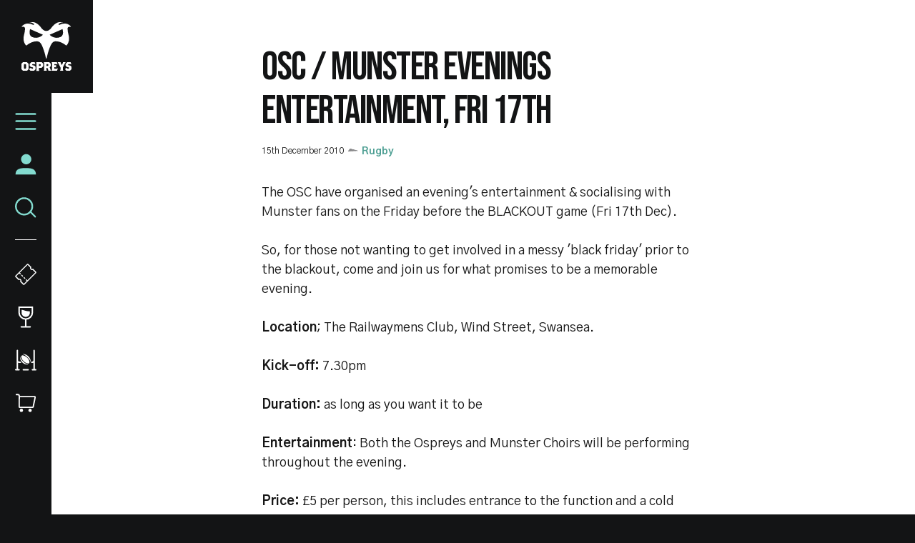

--- FILE ---
content_type: text/html; charset=UTF-8
request_url: https://www.ospreysrugby.com/news/osc-munster-evenings-entertainment-fri-17th
body_size: 17829
content:
<!DOCTYPE html>
<html lang="en" dir="ltr" prefix="og: https://ogp.me/ns#">
  <head>
    <meta charset="utf-8" />
<script type="text/javascript">window.ClubcastRegistry = window.ClubcastRegistry || [];</script>
<script type="text/javascript">(function(w,d,s,l,i){w[l]=w[l]||[];var f=d.getElementsByTagName(s)[0],e=d.createElement(s);e.async=true;
e.src='https://api.clubcast.co.uk/analytics/cda.js?id='+i;f.parentNode.insertBefore(e,f);w.cde=w.cde||[];})
(window,document,'script','cda','os');</script>
<link rel="canonical" href="https://www.ospreysrugby.com/news/osc-munster-evenings-entertainment-fri-17th" />
<meta property="og:url" content="https://www.ospreysrugby.com/news/osc-munster-evenings-entertainment-fri-17th" />
<meta property="og:title" content="OSC / Munster Evenings Entertainment, Fri 17th | Ospreys" />
<meta name="twitter:card" content="summary_large_image" />
<meta name="twitter:title" content="OSC / Munster Evenings Entertainment, Fri 17th | Ospreys" />
<meta name="facebook-domain-verification" content="ypr600fhoanimwk5jqgzjgu9jclgsw" />
<meta name="apple-itunes-app" content="app-id=1486366467" />
<meta name="msapplication-TileColor" content="#3babe1" />
<meta name="theme-color" content="#ffffff" />
<meta name="Generator" content="Drupal 10 (https://www.drupal.org)" />
<meta name="MobileOptimized" content="width" />
<meta name="HandheldFriendly" content="true" />
<meta name="viewport" content="width=device-width, initial-scale=1.0" />
<script type="application/ld+json">{
    "@context": "https://schema.org",
    "@graph": [
        {
            "@type": "NewsArticle",
            "headline": "OSC / Munster Evenings Entertainment, Fri 17th",
            "name": "OSC / Munster Evenings Entertainment, Fri 17th",
            "about": "Rugby",
            "datePublished": "2010-12-15",
            "dateModified": "2019-10-25",
            "isAccessibleForFree": "True"
        },
        {
            "@type": "SportsTeam",
            "additionalType": "SportsOrganization",
            "@id": "https://www.ospreysrugby.com/",
            "name": "Ospreys",
            "url": "https://www.ospreysrugby.com/",
            "description": "The Club website for the team Ospreys"
        },
        {
            "@type": "WebPage",
            "@id": "https://www.ospreysrugby.com/news/osc-munster-evenings-entertainment-fri-17th",
            "breadcrumb": {
                "@type": "BreadcrumbList",
                "itemListElement": [
                    {
                        "@type": "ListItem",
                        "position": 1,
                        "name": "Home",
                        "item": "https://www.ospreysrugby.com/"
                    },
                    {
                        "@type": "ListItem",
                        "position": 2,
                        "name": "Latest News",
                        "item": "https://www.ospreysrugby.com/news"
                    }
                ]
            }
        },
        {
            "@type": "WebSite",
            "@id": "https://www.ospreysrugby.com/",
            "name": "Ospreys",
            "url": "https://www.ospreysrugby.com/"
        }
    ]
}</script>
<link rel="manifest" href="/site.webmanifest" />
<link rel="apple-touch-icon" sizes="180x180" href="https://cdn.ospreysrugby.com/sites/default/files/favicons/apple-touch-icon.png" />
<link rel="icon" type="image/png" sizes="32x32" href="https://cdn.ospreysrugby.com/sites/default/files/favicons/favicon-32x32.png" />
<link rel="icon" type="image/png" sizes="16x16" href="https://cdn.ospreysrugby.com/sites/default/files/favicons/favicon-16x16.png" />
<link rel="manifest" href="https://cdn.ospreysrugby.com/sites/default/files/favicons/site.webmanifest" />
<link rel="mask-icon" href="https://cdn.ospreysrugby.com/sites/default/files/favicons/safari-pinned-tab.svg" color="#3babe1" />
<link rel="alternate" hreflang="en" href="https://www.ospreysrugby.com/news/osc-munster-evenings-entertainment-fri-17th" />
<script>(function(w,d,s,l,i){w[l]=w[l]||[];w[l].push({'gtm.start':new Date().getTime(),event:'gtm.js'});var f=d.getElementsByTagName(s)[0];var j=d.createElement(s);var dl=l!='dataLayer'?'&l='+l:'';j.src='https://www.googletagmanager.com/gtm.js?id='+i+dl+'';j.async=true;f.parentNode.insertBefore(j,f);})(window,document,'script','dataLayer','GTM-N6L4WWZ');</script>

    <title>OSC / Munster Evenings Entertainment, Fri 17th | Ospreys</title>
    <link rel="stylesheet" media="all" href="/sites/default/files/css/css_tjgMpLWsZFRwZdI1bIlbxshWsndyn1xQGk0-cvvi2kg.css?delta=0&amp;language=en&amp;theme=ospreys&amp;include=eJxljl0OgyAQhC9kpDciK0yVdgXCLEm9fdXGtEmf5u97GCFhPuUHgpXmAjmuaW5iiH6BRDRP2xT0tyGokJubhLj8ClJm8Mq5xGPrUxCaDyUbsp2tl2YpKPy9q_4jhpdJg_wu5ZngPnJw3LmhSpP9Xl3oYutVdPw2Y8-1T5q4IA7caFjPs286J1oO" />
<link rel="stylesheet" media="all" href="/sites/default/files/css/css_TB9W8qJCaDVtNyt-e97LxYjrCcnZ7-dZkbiQcxq-J5c.css?delta=1&amp;language=en&amp;theme=ospreys&amp;include=eJxljl0OgyAQhC9kpDciK0yVdgXCLEm9fdXGtEmf5u97GCFhPuUHgpXmAjmuaW5iiH6BRDRP2xT0tyGokJubhLj8ClJm8Mq5xGPrUxCaDyUbsp2tl2YpKPy9q_4jhpdJg_wu5ZngPnJw3LmhSpP9Xl3oYutVdPw2Y8-1T5q4IA7caFjPs286J1oO" />
<link rel="stylesheet" media="all" href="/themes/custom/clubcast/css/node_article_full.31d6cfe0d16ae931b73c.css?t942rn" />
<link rel="stylesheet" media="all" href="https://fonts.googleapis.com/css?family=Gothic+A1:400,500,600,700,900&amp;display=swap" />
<link rel="stylesheet" media="all" href="/themes/custom/ospreys/css/style.792049576c0dfc99e3b3.css?t942rn" />
<link rel="stylesheet" media="all" href="/themes/custom/ospreys/css/textarea.055d8bdca974f1d091e1.css?t942rn" />
<link rel="stylesheet" media="all" href="/themes/custom/ospreys/css/cookie_consent.12ad92f96347cd4ee96d.css?t942rn" />
<link rel="stylesheet" media="all" href="/sites/default/files/css/css_vtbuTyRC7ZrjAGlEW8cXc24d8tbQPLw90i05oYHGFQA.css?delta=7&amp;language=en&amp;theme=ospreys&amp;include=eJxljl0OgyAQhC9kpDciK0yVdgXCLEm9fdXGtEmf5u97GCFhPuUHgpXmAjmuaW5iiH6BRDRP2xT0tyGokJubhLj8ClJm8Mq5xGPrUxCaDyUbsp2tl2YpKPy9q_4jhpdJg_wu5ZngPnJw3LmhSpP9Xl3oYutVdPw2Y8-1T5q4IA7caFjPs286J1oO" />

    <script src="/sites/default/files/asset_injector/js/migrated_header_scripts_0-84aba28e5c559fdb1ad110272447e01f.js?t942rn"></script>

  </head>
  <body class="path-node page-node-type-article">
        <a href="#main-content" class="visually-hidden focusable skip-link">
      Skip to main content
    </a>
    <noscript><iframe src="https://www.googletagmanager.com/ns.html?id=GTM-N6L4WWZ" height="0" width="0" style="display:none;visibility:hidden"></iframe></noscript>
      <div class="dialog-off-canvas-main-canvas" data-off-canvas-main-canvas>
    <div class="layout-container">

  <header role="banner">
    
  </header>

    <div class="region region-primary-menu">
    <nav role="navigation" aria-labelledby="block-meganavigation-menu" id="block-meganavigation" class="o-main-navigation block block-menu navigation menu--mega-navigation">
            
  <h2 class="visually-hidden" id="block-meganavigation-menu">Mega Navigation</h2>
  

  <a href="https://www.ospreysrugby.com/" class="o-main-navigation__logo">
    <svg viewbox="0 0 200 200" xmlns="http://www.w3.org/2000/svg">
        <defs>
            <style>
              .ospreys-cls-2{fill-rule:evenodd;}
            </style>
        </defs>
        <title>Ospreys crest</title>
        <path class="ospreys-cls-1" d="M39.12,10.61c1.52.52,2.7,1.07,3.79,1.56a17.35,17.35,0,0,0,3.25,1.19c4.66,1.09,5.41-1.46,3.14-3.73-2.9-2.9-8.72-5.89-16.57-6.25a.12.12,0,1,1,0-.24c4-.61,7.33-.77,14.36-.25,12.34.92,24.87,12.73,30.46,20.72S90.19,38.27,99.34,38.27s16.21-6.68,21.8-14.66,18.12-19.8,30.47-20.72c7-.52,10.3-.36,14.35.25a.12.12,0,1,1,0,.24c-7.85.36-13.67,3.35-16.57,6.25-2.27,2.27-1.52,4.82,3.14,3.73a17.35,17.35,0,0,0,3.25-1.19c1.09-.49,2.27-1,3.79-1.56,3-1,7.45-1.94,15.23-1.94,11.41,0,20.71,8.4,23.46,12.79.07.1,0,.19-.11.18-1-.11-2.35-.26-3.75-.31a17.89,17.89,0,0,0-4.62.36c-3,.7-5.4,2.57-5.4,7a79.15,79.15,0,0,0,3,21.45c.75,3,1.5,5.8,2.06,8.87a55.63,55.63,0,0,1,.94,10.2,38.51,38.51,0,0,1-3.11,15.4,45.45,45.45,0,0,1-2.69,5.25c-.89,1.51-1.72,2.78-2.38,3.84-1.77,2.87-3.62,2.88-5.84.93-7.83-6.83-25-16.43-41.92-15-12.51,1.05-18.34,15.58-26.26,38.82a208,208,0,0,0-5.82,21.62c-.66,2.94-1.2,5.3-1.66,6.93s-.86,2-1.36,2-.9-.47-1.35-2-1-4-1.66-6.93a208,208,0,0,0-5.82-21.62C82.58,95.21,76.75,80.68,64.24,79.63c-16.87-1.41-34.09,8.19-41.92,15-2.22,1.95-4.06,1.94-5.84-.93-.65-1.06-1.49-2.33-2.38-3.84a45.45,45.45,0,0,1-2.69-5.25,38.7,38.7,0,0,1-3.1-15.4A55.68,55.68,0,0,1,9.24,59c.57-3.07,1.32-5.92,2.07-8.87a79.59,79.59,0,0,0,3-21.45c0-4.45-2.43-6.32-5.4-7a17.84,17.84,0,0,0-4.61-.36c-1.41.05-2.72.2-3.76.31-.12,0-.18-.08-.11-.18C3.18,17.07,12.48,8.67,23.89,8.67c7.78,0,12.19.9,15.23,1.94m125,20L112.63,53.23c6.56,6.56,23,17.53,43.17,9.19,12.81-5.3,11.21-21.11,8.35-31.85m-129.63,0c-2.86,10.74-4.46,26.55,8.34,31.85C63,70.76,79.48,59.79,86,53.23Z"></path>
        <path class="ospreys-cls-2" d="M18.37,186.26l-1,2-2,1H12.91l-2-1-1-2V173.38l1-2,2-1h2.48l2,1,1,2ZM28.3,191V169.17l-6.45-6.46H6.46L0,169.17V191l6.46,6.46H21.85Z"></path>
        <polygon class="ospreys-cls-2" points="56.34 190.96 56.34 181.3 51.62 176.6 43.93 174.87 42.93 173.88 42.93 172.89 43.68 171.4 45.17 170.66 51.72 170.66 55.99 172.14 52.86 162.71 39.46 162.71 33 169.17 33 177.34 37.47 181.8 45.17 183.53 46.41 184.77 46.41 187 45.66 188.49 44.17 189.23 40.7 189.23 39.21 187.74 39.21 185.02 31.27 188.98 31.27 190.96 32.76 193.94 36.23 197.42 49.88 197.42 56.34 190.96"></polygon>
        <path class="ospreys-cls-2" d="M77.44,174.85l-1,2-2,1H70.24l-.5-.5v-6.16l.5-.49h4.22l2,1,1,2Zm9.68,4v-9.63l-6.46-6.46H59.07l1.24,4v26.76l-1.24,4H71.23L69.74,193v-6.7l.5-.5h9.93Z"></path>
        <path class="ospreys-cls-2" d="M107.7,174.85l-1,2-2,1H100.5l-.49-.49v-6.17l.49-.49h4.22l2,1,1,2Zm11.42,22.52-2.73-4.7-3.47-9.4,4.47-4.47v-9.63l-6.46-6.46H89.33l1.24,4v26.72l-1.24,4h11.92l-1.24-4v-7.16l.49-.5h2.73l1,.5L108,197.37Z"></path>
        <polygon class="ospreys-cls-2" points="145.57 187.21 140.36 188.93 132.02 188.93 131.27 188.19 131.27 183.51 131.77 183.02 135 183.02 138.72 184.25 138.72 173.85 135 175.08 131.77 175.08 131.27 174.59 131.27 171.15 131.67 170.66 140.21 170.66 144.58 172.13 141.45 162.71 120.6 162.71 121.84 166.69 121.84 193.4 120.6 197.37 142.2 197.37 145.57 187.21"></polygon>
        <polygon class="ospreys-cls-2" points="176.93 162.71 166.01 162.71 165.51 166.19 161.79 173.62 161.29 175.11 160.8 173.62 157.07 166.19 156.57 162.71 144.41 162.71 147.14 166.68 156.08 184.53 156.08 192.21 154.34 197.42 167.25 197.42 165.51 192.21 165.51 184.03 174.2 166.68 176.93 162.71"></polygon>
        <polygon class="ospreys-cls-2" points="200 190.96 200 181.3 195.28 176.6 187.59 174.87 186.59 173.88 186.59 172.89 187.34 171.4 188.83 170.66 195.38 170.66 199.65 172.14 196.52 162.71 183.12 162.71 176.66 169.17 176.66 177.34 181.13 181.8 188.83 183.53 190.07 184.77 190.07 187 189.32 188.49 187.83 189.23 184.36 189.23 182.87 187.74 182.87 185.02 174.93 188.98 174.93 190.96 176.41 193.94 179.89 197.42 193.54 197.42 200 190.96"></polygon>
    </svg>
  </a>
  <div class="o-main-navigation__header-links">
    <a href="https://ethicalticketing.org/ospreys-rugby/events" class="o-main-navigation__header-link-item">
      <svg viewBox="0 0 40 40" version="1.1" xmlns="http://www.w3.org/2000/svg" xmlns:xlink="http://www.w3.org/1999/xlink">
          <title>Tickets</title>
          <g stroke="none" stroke-width="1" fill="none" fill-rule="evenodd">
              <g transform="translate(-16.000000, -316.000000)" stroke="#FEFFFF">
                  <g transform="translate(16.000000, 316.000000)">
                      <g transform="translate(20.000082, 19.999493) rotate(-315.000000) translate(-20.000082, -19.999493) translate(8.000082, 2.999493)">
                          <path d="M14.8292943,1 C14.4174579,2.16519237 13.3062188,3 12,3 C10.6937812,3 9.58254212,2.16519237 9.17070571,1 L2,1 C1.44771525,1 1,1.44771525 1,2 L1,32 C1,32.5522847 1.44771525,33 2,33 L9.17070571,33 C9.58254212,31.8348076 10.6937812,31 12,31 C13.3062188,31 14.4174579,31.8348076 14.8292943,33 L22,33 C22.5522847,33 23,32.5522847 23,32 L23,2 C23,1.44771525 22.5522847,1 22,1 L14.8292943,1 Z" stroke-width="2"></path>
                          <g transform="translate(1.499918, 23.000507)" stroke-linecap="round" stroke-width="2">
                              <path d="M0.5,0.5 L2.5,0.5"></path>
                              <path d="M6.5,0.5 L8.5,0.5"></path>
                              <path d="M12.5,0.5 L14.5,0.5"></path>
                              <path d="M18.5,0.5 L20.5,0.5"></path>
                          </g>
                      </g>
                  </g>
              </g>
          </g>
      </svg>
      <span class="o-main-navigation__label">Tickets</span>
    </a>
    <a href="https://www.ospreysrugby.com/commercial/hospitality-packages" class="o-main-navigation__header-link-item">
      <svg viewBox="0 0 20 29" version="1.1" xmlns="http://www.w3.org/2000/svg" xmlns:xlink="http://www.w3.org/1999/xlink">
          <title>Hospitality</title>
          <g stroke="none" stroke-width="1" fill="none" fill-rule="evenodd">
              <g transform="translate(-26.000000, -395.000000)">
                  <g transform="translate(16.000000, 388.000000)">
                      <path d="M11,8 L29,8 L29,15 C29,19.9705627 24.9705627,24 20,24 C15.0294373,24 11,19.9705627 11,15 L11,8 L11,8 Z" stroke="#FEFFFF" stroke-width="2"></path>
                      <path d="M25.6231221,13.4189105 L25.625,15.375 C25.625,18.4816017 23.1066017,21 20,21 C16.8933983,21 14.375,18.4816017 14.375,15.375 L14.3759219,11.399556 C18.6365986,12.0579246 20.6346626,13.7620222 25.6231221,13.4189105 Z" fill="#FEFFFF" fill-rule="evenodd"></path>
                      <path d="M20,24 L20,34.2527476" stroke="#FEFFFF" stroke-width="2"></path>
                      <path d="M26,34.5 L14,34.5" stroke="#FEFFFF" stroke-width="2" stroke-linecap="round"></path>
                  </g>
              </g>
          </g>
      </svg>
      <span class="o-main-navigation__label">Hospitality</span>
    </a>
    <a href="/community/rugby-camps" data-drupal-link-system-path="node/139" class="o-main-navigation__header-link-item">
      <svg id="Layer_1" data-name="Layer 1" xmlns="http://www.w3.org/2000/svg" viewBox="0 0 30 30"><defs><style>.cls-1{fill:#fff;}</style></defs><title>Rugby Camps</title><path class="cls-1" d="M18.38,27.5H11.62a1,1,0,1,0,0,2h6.76a1,1,0,0,0,0-2Z"/><path class="cls-1" d="M5.67,27.5H4.33V18.65a3.31,3.31,0,0,0,1.34.28H8.8a11.33,11.33,0,0,1-1.35-2H5.67a1.34,1.34,0,0,1-1.34-1.34V1.5a1,1,0,0,0-2,0v26H1a1,1,0,0,0,0,2H5.67a1,1,0,1,0,0-2Z"/><path class="cls-1" d="M29,27.5H27.67V1.5a1,1,0,0,0-2,0V15.59a1.34,1.34,0,0,1-1.34,1.34H23.12a7,7,0,0,1-.55,2h1.76a3.31,3.31,0,0,0,1.34-.28V27.5H24.33a1,1,0,0,0,0,2H29a1,1,0,0,0,0-2Z"/><path class="cls-1" d="M15.6,20.29A20.74,20.74,0,0,1,11.45,17a20.24,20.24,0,0,1-3.31-4.09,8.44,8.44,0,0,1-1-2.55c0-.12,0-.25,0-.38-.49,2.42.53,5.76,3.1,8.29s6.08,3.62,8.56,3c-.21,0-.41,0-.61-.06a8.48,8.48,0,0,1-2.57-1"/><path class="cls-1" d="M13.41,7.79a20.72,20.72,0,0,1,4.14,3.27,19.92,19.92,0,0,1,3.3,4.1,8.39,8.39,0,0,1,1,2.54c0,.14,0,.29.05.43.48-2.41-.51-5.78-3.07-8.3s-6-3.67-8.5-3.09a4.78,4.78,0,0,1,.53.06,8.23,8.23,0,0,1,2.57,1"/><path class="cls-1" d="M19.82,19.3a2.33,2.33,0,0,1-1.8.4,7.25,7.25,0,0,1-2.18-.57A12.29,12.29,0,0,1,12,16.53a13,13,0,0,1-1.51-1.8,11.8,11.8,0,0,1-1.11-2,7.07,7.07,0,0,1-.57-2.15A2.15,2.15,0,0,1,9.19,8.8,2.3,2.3,0,0,1,11,8.38,6.91,6.91,0,0,1,13.16,9,12.51,12.51,0,0,1,17,11.56a13,13,0,0,1,1.51,1.8,11.88,11.88,0,0,1,1.11,2,7.37,7.37,0,0,1,.57,2.15,2.17,2.17,0,0,1-.41,1.75"/></svg>
      <span class="o-main-navigation__label">Rugby Camps</span>
    </a>
    <a href="https://shop.ospreysrugby.com/" class="o-main-navigation__header-link-item">
      <svg viewBox="0 0 32 27" version="1.1" xmlns="http://www.w3.org/2000/svg" xmlns:xlink="http://www.w3.org/1999/xlink">
          <title>Suplimentary Icon 3</title>
          <g stroke="none" stroke-width="1" fill="none" fill-rule="evenodd">
              <g transform="translate(-19.000000, -468.000000)">
                  <g transform="translate(16.000000, 460.000000)">
                      <path d="M10.2727273,12 L32.0454293,12 C32.597714,12 33.0454293,12.4477153 33.0454293,13 C33.0454293,13.0678578 33.0385223,13.1355394 33.0248151,13.2019983 L30.1373151,27.2019983 C30.0414819,27.6666442 29.632355,28 29.1579293,28 L10.2727273,28 C9.72044252,28 9.27272727,27.5522847 9.27272727,27 L9.27272727,13 C9.27272727,12.4477153 9.72044252,12 10.2727273,12 Z" stroke="#FFFFFF" stroke-width="2"></path>
                      <path d="M9.27272727,15 L9.27272727,11 C9.27272727,9.8954305 8.37729677,9 7.27272727,9 L4.90909091,9 L4.90909091,9" stroke="#FFFFFF" stroke-width="2" stroke-linecap="round"></path>
                      <circle fill="#FFFFFF" fill-rule="evenodd" cx="12.5" cy="32.5" r="2.5"></circle>
                      <circle fill="#FFFFFF" fill-rule="evenodd" cx="25.5" cy="32.5" r="2.5"></circle>
                  </g>
              </g>
          </g>
      </svg>
      <span class="o-main-navigation__label">Shop</span>
    </a>
  </div>
  <a href="/user" class="o-main-navigation__account">
    <svg xmlns="http://www.w3.org/2000/svg" xmlns:xlink="http://www.w3.org/1999/xlink" viewBox="0 0 28 28" version="1.1">
      <title>Assets/Icons</title>
      <g id="WEB_Sign-In-and-Account" stroke="none" stroke-width="1" fill="none" fill-rule="evenodd">
        <g id="Reset-Password--1440px" transform="translate(-22.000000, -216.000000)" fill="#83DBCF">
          <g id="Assets/Icons" transform="translate(19.000000, 213.000000)">
            <path d="M17.3024548,21.8576459 C24.5418714,21.8821576 30.3571429,22.8283996 30.3571429,30.3571429 L30.3571429,30.3571429 L3.64285714,30.3571429 C3.64285714,22.6558338 9.61957143,21.8571429 17,21.8571429 Z M17.6071429,3.64285714 C21.2949286,3.64285714 24.2857143,6.63242857 24.2857143,10.3214286 C24.2857143,14.0104286 21.2949286,17 17.6071429,17 C13.9181429,17 10.9285714,14.0104286 10.9285714,10.3214286 C10.9285714,6.63242857 13.9181429,3.64285714 17.6071429,3.64285714 Z" id="Combined-Shape"/>
          </g>
        </g>
      </g>
    </svg>
    <span class="o-main-navigation__label">Account</span>
  </a>
  <button class="o-main-navigation__search">
    <svg viewBox="0 0 26 25" xmlns="http://www.w3.org/2000/svg" xmlns:xlink="http://www.w3.org/1999/xlink">
        <title>Search</title>
        <g stroke="none" stroke-width="1" fill="none" fill-rule="evenodd">
            <g transform="translate(-24.000000, -236.000000)" stroke="#83dbcf" stroke-width="2">
                <g transform="translate(16.000000, 228.000000)">
                    <circle cx="19" cy="19.5" r="10"></circle>
                    <path d="M26.5,26.0646764 L32.4353236,32" stroke-linecap="round"></path>
                </g>
            </g>
        </g>
    </svg>
    <span class="o-main-navigation__label">Search</span>
  </button>
  <button class="o-main-navigation__burger">
    <svg class="o-main-navigation__burger--closed" viewBox="0 0 36 28"xmlns="http://www.w3.org/2000/svg" xmlns:xlink="http://www.w3.org/1999/xlink">
        <title>Menu Closed</title>
        <g stroke="none" stroke-width="1" fill="none" fill-rule="evenodd" stroke-linecap="round">
            <g transform="translate(-18.000000, -162.000000)" stroke="#83dbcf" stroke-width="3">
                <g transform="translate(16.000000, 156.000000)">
                    <path d="M4,7.5 L36,7.5"></path>
                    <path d="M4,19.5 L36,19.5"></path>
                    <path d="M4,32.5 L36,32.5"></path>
                </g>
            </g>
        </g>
    </svg>
    <span class="o-main-navigation__label">Menu</span>
  </button>
        
              <ul class="menu">
                    <li class="menu-item menu-item--expanded">
        <a href="/news" data-drupal-link-system-path="news">News</a>
                                <ul class="menu">
                    <li class="menu-item">
        <a href="/news?category=85" data-drupal-link-query="{&quot;category&quot;:&quot;85&quot;}" data-drupal-link-system-path="news">Rugby</a>
              </li>
                <li class="menu-item">
        <a href="/news?category=86" data-drupal-link-query="{&quot;category&quot;:&quot;86&quot;}" data-drupal-link-system-path="news">Community</a>
              </li>
                <li class="menu-item">
        <a href="/news?category=78" data-drupal-link-query="{&quot;category&quot;:&quot;78&quot;}" data-drupal-link-system-path="news">Commercial</a>
              </li>
                <li class="menu-item">
        <a href="/news?category=346" data-drupal-link-query="{&quot;category&quot;:&quot;346&quot;}" data-drupal-link-system-path="news">International</a>
              </li>
                <li class="menu-item">
        <a href="/video-listing" data-drupal-link-system-path="video-listing">Ospreys TV</a>
              </li>
        </ul>
  
              </li>
                <li class="menu-item menu-item--expanded">
        <a href="https://www.ospreysrugby.com/ticketing-hospitality">Tickets &amp; Hospitality</a>
                                <ul class="menu">
                    <li class="menu-item">
        <a href="https://www.ospreysrugby.com/tickets">Match Tickets</a>
              </li>
                <li class="menu-item">
        <a href="/ticketing-hospitality/hospitality-packages" data-drupal-link-system-path="node/16688">Hospitality</a>
              </li>
                <li class="menu-item">
        <a href="https://www.ospreysrugby.com/accessbility-brewery-field">Accessibility</a>
              </li>
        </ul>
  
              </li>
                <li class="menu-item menu-item--expanded">
        <a href="/matchday" data-drupal-link-system-path="node/16692">Matchday</a>
                                <ul class="menu">
                    <li class="menu-item">
        <a href="https://www.ospreysrugby.com/getting-swanseacom-stadium">Getting to the Electric Brewery Field</a>
              </li>
                <li class="menu-item">
        <a href="https://www.ospreysrugby.com/matchday/first-time-fan-guide">First time fan guide</a>
              </li>
                <li class="menu-item">
        <a href="https://www.ospreysrugby.com/brewery-field-map">Brewery Field Map</a>
              </li>
                <li class="menu-item">
        <a href="https://www.ospreysrugby.com/matchday/official-ospreys-matchday-programme">Official Matchday Programme</a>
              </li>
                <li class="menu-item">
        <a href="https://www.ospreysrugby.com/matchday/matchday-media-guide">Matchday Media Guide</a>
              </li>
        </ul>
  
              </li>
                <li class="menu-item menu-item--expanded">
        <a href="/fixture/list/24" data-drupal-link-system-path="fixture/list/24">Rugby</a>
                                <ul class="menu">
                    <li class="menu-item">
        <a href="/fixture/list/24" data-drupal-link-system-path="fixture/list/24">Fixtures and Results</a>
              </li>
                <li class="menu-item">
        <a href="/table/24" data-drupal-link-system-path="table/24">League Table</a>
              </li>
                <li class="menu-item">
        <a href="/players/24" data-drupal-link-system-path="players/24">Squad</a>
              </li>
                <li class="menu-item">
        <a href="https://www.ospreysrugby.com/staff/rugby" target="_self" title="Rugby Staff">Rugby Staff</a>
              </li>
        </ul>
  
              </li>
                <li class="menu-item">
        <a href="https://www.ospreysrugby.com/st-helens-sports-ground" title="Keep your eye on this page for any stadium updates. ">St Helen&#039;s Sports Ground </a>
              </li>
                <li class="menu-item menu-item--expanded">
        <a href="https://www.ospreysrugby.com/commercial/commercial">Commercial</a>
                                <ul class="menu">
                    <li class="menu-item">
        <a href="https://www.ospreysrugby.com/commercial/brand-association-packages">Sponsorship Packages</a>
              </li>
                <li class="menu-item">
        <a href="https://www.ospreysrugby.com/form/commercial-contact-">Contact Commercial Team</a>
              </li>
                <li class="menu-item">
        <a href="https://www.ospreysrugby.com/commercial/welcome-ospreys-business-club" title="Ospreys Business Club">Ospreys Business Club</a>
              </li>
                <li class="menu-item">
        <a href="https://www.ospreysrugby.com/commercial/our-commercial-partners">Our Commercial Partners</a>
              </li>
        </ul>
  
              </li>
                <li class="menu-item">
        <a href="https://shop.ospreysrugby.com/">Shop</a>
              </li>
                <li class="menu-item menu-item--expanded">
        <a href="/ospreys-community" data-drupal-link-system-path="node/189">Ospreys in the Community</a>
                                <ul class="menu">
                    <li class="menu-item">
        <a href="https://www.ospreysrugby.com/community/employability-education">Employability &amp; Education</a>
              </li>
                <li class="menu-item">
        <a href="https://www.ospreysrugby.com/community/health-wellbeing">Health &amp; Wellbeing</a>
              </li>
                <li class="menu-item">
        <a href="https://www.ospreysrugby.com/community/sport-physical-activity">Sport &amp; Physical Activity </a>
              </li>
                <li class="menu-item">
        <a href="https://www.ospreysrugby.com/community/events-and-fundraising">Events &amp; Fundraising</a>
              </li>
                <li class="menu-item">
        <a href="https://www.ospreysrugby.com/community/oitc-lottery">OitC Lottery</a>
              </li>
                <li class="menu-item">
        <a href="https://www.ospreysrugby.com/community/rugby-camps">Defender Rugby Camps</a>
              </li>
                <li class="menu-item">
        <a href="https://www.ospreysrugby.com/community/oitc-commercial-partners-2425">OITC Partners </a>
              </li>
                <li class="menu-item">
        <a href="https://www.ospreysrugby.com/community/ospreys-raffle-donations">Ospreys Raffle Donations</a>
              </li>
                <li class="menu-item">
        <a href="https://www.ospreysrugby.com/community/about-us">About Us</a>
              </li>
        </ul>
  
              </li>
                <li class="menu-item menu-item--expanded">
        <a href="/about-ospreys" data-drupal-link-system-path="node/184">About Ospreys</a>
                                <ul class="menu">
                    <li class="menu-item">
        <a href="https://www.ospreysrugby.com/club/about-ospreys/our-story">Our Story</a>
              </li>
                <li class="menu-item">
        <a href="/club/ospreys-supporters-club" data-drupal-link-system-path="node/197">Ospreys Supporters Club</a>
              </li>
                <li class="menu-item">
        <a href="https://www.ospreysrugby.com/form/contact">Contact Us</a>
              </li>
        </ul>
  
              </li>
        </ul>
  


    <div class="o-main-navigation__scroller">
    scroll for more
  </div>
</nav>
<div class="views-exposed-form m-form-exposed o-search block block-views block-views-exposed-filter-blockcc-search-page-1" data-drupal-selector="views-exposed-form-cc-search-page-1" id="block-exposedformcc-searchpage-1">
      <form action="/search" method="get" id="views-exposed-form-cc-search-page-1" accept-charset="UTF-8">
  <div class="form--inline clearfix">
  <div class="js-form-item form-item js-form-type-textfield form-type-textfield js-form-item-results-for form-item-results-for">
      <label for="edit-results-for">Search</label>
        <input data-drupal-selector="edit-results-for" type="text" id="edit-results-for" name="results_for" value="" size="30" maxlength="128" class="form-text" />

        </div>
<div data-drupal-selector="edit-actions" class="form-actions js-form-wrapper form-wrapper" id="edit-actions"><input data-drupal-selector="edit-submit-cc-search" type="submit" id="edit-submit-cc-search" value="Apply" class="button js-form-submit form-submit" />
</div>

</div>

</form>

  </div>

  </div>

  

  
  

    <div class="region region-highlighted">
    <div data-drupal-messages-fallback class="hidden"></div>

  </div>


  

  <main role="main">
    <a id="main-content" tabindex="-1"></a>
    <div class="layout-content">
        <div class="region region-content">
    <div id="block-ospreys-content" class="block block-system block-system-main-block">
  
    
      
<article data-history-node-id="12264" class="node node--type-article node--promoted node--view-mode-full">
  <div class="o-hero__wrapper">
    
  </div>
  <div class="o-article">
    <h1 class="o-article__header">OSC / Munster Evenings Entertainment, Fri 17th</h1>
    <div class="o-article__info">
      <div class="o-article-header__date">
        <span class="js--reltime" data-timestamp="1292431500">15th December 2010</span>
      </div>
              <div class="o-article__info-category">
          Rugby
        </div>
          </div>
    <div class="o-article__content">
        <div class="m-textarea paragraph paragraph--type--textarea paragraph--view-mode--default">
          
  <div class="clearfix text-formatted field field--name-field-main-text field--type-text-long field--label-hidden field__items">
        <div class="field__item"><h2> </h2>The OSC have organised an evening's entertainment &amp; socialising with Munster fans on the Friday before the BLACKOUT game (Fri 17th Dec).<br><br>	So, for those not wanting to get involved in a messy 'black friday' prior to the blackout, come and join us for what promises to be a memorable evening.<br>
	<br>
	<strong>Location</strong>; The Railwaymens Club, Wind Street, Swansea.<br>
	<br>
	<strong>Kick-off:</strong> 7.30pm<br>
	<br>
	<strong>Duration:</strong> as long as you want it to be<br>
	<strong><br>
	Entertainment</strong>: Both the Ospreys and Munster Choirs will be performing throughout the evening.<br>
	<br>
	<strong>Price:</strong> £5 per person, this includes entrance to the function and a cold buffet.<br>
	<br>
	Admission is strictly by ticket only, and numbers are limited due to the normal reasons.<br>
	<br>
	Those who wish to please e-mail <a href="mailto:steve@ospreyssupportersclub.com">steve@ospreyssupportersclub.com</a>, stating full names of those who wish to attend. You will receive a reply which will contain a 'registration' number (one number for each attendeee), please bring this with you to allow entry to the function.<br>
	<br>
	I am told the beer is very good and reasonably priced, so rather than queue for an hour in Yates' and pay £4 for a warm beer, get in with us to enjoy an evening of song and beer and, well, more songs and beer I guess !<br>
	<br>
	&nbsp;</div>
  </div>
      </div>

    </div>
  </div>
          <div class="o-related-news field field--name-field-show-related-news field--type-boolean field--label-hidden field__items">
  
                <div class="field__item">
        
            </div>
          </div>

  </article>

  </div>

  </div>

    </div>
    
    
  </main>

  <footer role="contentinfo" class="m-footer">
    <div class="m-footer__inner">
            <div class="m-footer__row">
        <div class="m-footer-ctas m-footer-ctas__competition">
          <div class="m-footer-ctas__inner">
            <div class="m-footer-ctas__sponsors">
              <div class="m-footer-ctas__sponsors-row">
                <a class="m-footer-ctas__sponsor-item" href="https://www.unitedrugby.com/">
                  <img src="/themes/custom/ospreys/files/images/united-rugby-championship-new.png" title="United Rugby Championship" />
                </a>
                <a class="m-footer-ctas__sponsor-item" href="https://www.epcrugby.com/european-professional-club-rugby">
                  <img src="/themes/custom/ospreys/files/images/european-challenge-cup-updated.png" title="European Challenge Cup" />
                </a>
              </div>
            </div>
          </div>
        </div>
      </div>
                    <div class="m-footer__row">
          
        </div>
                    <div class="m-footer__row">
            <div class="region region-footer-second">
    <div class="cc-sponsors-logo block block-clubcast-core block-cc-sponsors-logo-block" id="block-ospreys-sponsorslogoblockbasedonselectedlevels">
  
    
        <div class="m-footer-sponsors">
    <div class="m-footer-sponsors__inner">
              <div class="m-footer-sponsors__row m-footer-sponsors__row--primary">
          <ul class="m-footer-sponsors__list">
                          <li class="m-footer-sponsors__item">
                <div class="cc_sponsor_entity m-sponsor m-sponsor--light" role="contentinfo">
  <div class="m-sponsor__image">
    <a href="https&#x3A;&#x2F;&#x2F;www.pravha.co.uk&#x2F;" title="Pravha" data-id="109" rel="sponsored" onclick="window.cde&&window.cde.push(['sponsors','click',this.getAttribute('title'),null,{id1:this.getAttribute('data-id')}])">
      <article class="media media--type-cc-sponsor-entity media--view-mode-light">
  
            <img loading="lazy" style="object-fit: cover; object-position: 50% 50%; font-family: &#039;object-fit:cover;object-position:50% 50%&#039;" srcset="https://cdn.ospreysrugby.com/sites/default/files/styles/medium/public/2025-09/high_res_png-pravha_primary_logo_ltp_white_1.png?itok=FlIJfACz 220w" sizes="220px" width="220" height="112" src="https://cdn.ospreysrugby.com/sites/default/files/styles/medium/public/2025-09/high_res_png-pravha_primary_logo_ltp_white_1.png?itok=FlIJfACz" alt="pravha" />




  </article>

    </a>
  </div>
</div>

              </li>
                          <li class="m-footer-sponsors__item">
                <div class="cc_sponsor_entity m-sponsor m-sponsor--light" role="contentinfo">
  <div class="m-sponsor__image">
    <a href="https&#x3A;&#x2F;&#x2F;www.molsoncoors.com&#x2F;en-GB" title="Molson&#x20;Coors" data-id="112" rel="sponsored" onclick="window.cde&&window.cde.push(['sponsors','click',this.getAttribute('title'),null,{id1:this.getAttribute('data-id')}])">
      <article class="media media--type-cc-sponsor-entity media--view-mode-light">
  
            <img loading="lazy" style="object-fit: cover; object-position: 50% 50%; font-family: &#039;object-fit:cover;object-position:50% 50%&#039;" srcset="https://cdn.ospreysrugby.com/sites/default/files/styles/medium/public/2025-09/mc_1.png?itok=uR5S9lDK 220w" sizes="220px" width="220" height="220" src="https://cdn.ospreysrugby.com/sites/default/files/styles/medium/public/2025-09/mc_1.png?itok=uR5S9lDK" alt="mc" />




  </article>

    </a>
  </div>
</div>

              </li>
                          <li class="m-footer-sponsors__item">
                <div class="cc_sponsor_entity m-sponsor m-sponsor--light" role="contentinfo">
  <div class="m-sponsor__image">
    <a href="https&#x3A;&#x2F;&#x2F;ticketpass.org&#x2F;" title="Ticketpass" data-id="89" rel="sponsored" onclick="window.cde&&window.cde.push(['sponsors','click',this.getAttribute('title'),null,{id1:this.getAttribute('data-id')}])">
      <article class="media media--type-cc-sponsor-entity media--view-mode-light">
  
            <img loading="lazy" style="object-fit: cover; object-position: 50% 50%; font-family: &#039;object-fit:cover;object-position:50% 50%&#039;" srcset="https://cdn.ospreysrugby.com/sites/default/files/styles/medium/public/2024-11/ticketpass_logo_white.png?itok=HTz63WcK 220w" sizes="220px" width="220" height="43" src="https://cdn.ospreysrugby.com/sites/default/files/styles/medium/public/2024-11/ticketpass_logo_white.png?itok=HTz63WcK" alt="ticketpass logo" />




  </article>

    </a>
  </div>
</div>

              </li>
                          <li class="m-footer-sponsors__item">
                <div class="cc_sponsor_entity m-sponsor m-sponsor--light" role="contentinfo">
  <div class="m-sponsor__image">
    <a href="https&#x3A;&#x2F;&#x2F;www.macron.com" title="Macron" data-id="77" rel="sponsored" onclick="window.cde&&window.cde.push(['sponsors','click',this.getAttribute('title'),null,{id1:this.getAttribute('data-id')}])">
      <article class="media media--type-cc-sponsor-entity media--view-mode-light">
  
            <img loading="lazy" style="object-fit: cover; object-position: 50% 50%; font-family: &#039;object-fit:cover;object-position:50% 50%&#039;" srcset="https://cdn.ospreysrugby.com/sites/default/files/styles/medium/public/2024-11/macron1x.png?itok=JGdTaPrZ 220w" sizes="220px" width="220" height="124" src="https://cdn.ospreysrugby.com/sites/default/files/styles/medium/public/2024-11/macron1x.png?itok=JGdTaPrZ" alt="macron" />




  </article>

    </a>
  </div>
</div>

              </li>
                          <li class="m-footer-sponsors__item">
                <div class="cc_sponsor_entity m-sponsor m-sponsor--light" role="contentinfo">
  <div class="m-sponsor__image">
    <a href="https&#x3A;&#x2F;&#x2F;www.quinnbet.com&#x2F;sportsbook&#x2F;" title="quinnbet" data-id="81" rel="sponsored" onclick="window.cde&&window.cde.push(['sponsors','click',this.getAttribute('title'),null,{id1:this.getAttribute('data-id')}])">
      <article class="media media--type-cc-sponsor-entity media--view-mode-light">
  
            <img loading="lazy" style="object-fit: cover; object-position: 50% 50%; font-family: &#039;object-fit:cover;object-position:50% 50%&#039;" srcset="https://cdn.ospreysrugby.com/sites/default/files/styles/medium/public/2024-11/quinnbet3x.png?itok=HKOO7Qvr 220w" sizes="220px" width="220" height="124" src="https://cdn.ospreysrugby.com/sites/default/files/styles/medium/public/2024-11/quinnbet3x.png?itok=HKOO7Qvr" alt="quinnbet" />




  </article>

    </a>
  </div>
</div>

              </li>
                          <li class="m-footer-sponsors__item">
                <div class="cc_sponsor_entity m-sponsor m-sponsor--light" role="contentinfo">
  <div class="m-sponsor__image">
    <a href="https&#x3A;&#x2F;&#x2F;www.temporaryadaptedliving.co.uk&#x2F;" title="Temporary&#x20;Solutions&#x20;Group" data-id="78" rel="sponsored" onclick="window.cde&&window.cde.push(['sponsors','click',this.getAttribute('title'),null,{id1:this.getAttribute('data-id')}])">
      <article class="media media--type-cc-sponsor-entity media--view-mode-light">
  
            <img loading="lazy" style="object-fit: cover; object-position: 50% 50%; font-family: &#039;object-fit:cover;object-position:50% 50%&#039;" srcset="https://cdn.ospreysrugby.com/sites/default/files/styles/medium/public/2025-10/tsg_logo-2_v5.png?itok=qwadCqrh 220w" sizes="220px" width="220" height="66" src="https://cdn.ospreysrugby.com/sites/default/files/styles/medium/public/2025-10/tsg_logo-2_v5.png?itok=qwadCqrh" alt="Temporary Solutions Group" />




  </article>

    </a>
  </div>
</div>

              </li>
                          <li class="m-footer-sponsors__item">
                <div class="cc_sponsor_entity m-sponsor m-sponsor--light" role="contentinfo">
  <div class="m-sponsor__image">
    <a href="https&#x3A;&#x2F;&#x2F;www.nptcgroup.ac.uk&#x2F;" title="NPTC" data-id="79" rel="sponsored" onclick="window.cde&&window.cde.push(['sponsors','click',this.getAttribute('title'),null,{id1:this.getAttribute('data-id')}])">
      <article class="media media--type-cc-sponsor-entity media--view-mode-light">
  
            <img loading="lazy" style="object-fit: cover; object-position: 50% 50%; font-family: &#039;object-fit:cover;object-position:50% 50%&#039;" srcset="https://cdn.ospreysrugby.com/sites/default/files/styles/medium/public/2024-11/nptc1x.png?itok=6Rumv0Wf 220w" sizes="220px" width="220" height="124" src="https://cdn.ospreysrugby.com/sites/default/files/styles/medium/public/2024-11/nptc1x.png?itok=6Rumv0Wf" alt="nptc" />




  </article>

    </a>
  </div>
</div>

              </li>
                      </ul>
        </div>
          </div>
  </div>

  </div>
<div id="block-socialchannels" class="m-footer-ctas m-footer-ctas__social-list block block-block-content block-block-content54292503-2da3-4dfa-af6c-37e6e10df0b8">
    <div class="m-footer-ctas__inner">
    <div class="m-footer-ctas__social">
      <h6 class="m-footer-ctas__title">
        Stay up to date:
      </h6>
      <ul class="m-footer-ctas__social-channels">
        <li>
          <a href="https://www.instagram.com/ospreys_official/" target="_blank">
            <svg height="32px" version="1.1" viewbox="0 0 32 32" width="32px" xmlns="http://www.w3.org/2000/svg" xmlns:xlink="http://www.w3.org/1999/xlink">
              <title>Instagram</title>
              <g fill="none" fill-rule="evenodd" id="Footer-/-Social-/-Icon-/-Insta" stroke="none" stroke-width="1">
                <path d="M16.6543719,1.99941129 C16.7578585,1.99947448 16.858533,1.99955447 16.9565163,1.99965226 L17.7689647,2.00103979 C19.1786601,2.00467017 19.9153405,2.01430972 20.572612,2.03486639 L20.8022595,2.04258299 C21.1066374,2.0534975 21.4088954,2.06695752 21.7708952,2.08347451 C23.2610875,2.1514404 24.2787419,2.38812618 25.1693006,2.73423537 C26.0899244,3.09195933 26.8706707,3.57066591 27.6489718,4.348967 C28.4273284,5.12732366 28.9059794,5.90806997 29.263759,6.82863816 C29.6098682,7.71919689 29.846554,8.73685127 29.9145198,10.2270436 C29.9289722,10.5437934 29.9410841,10.8148059 29.9511981,11.081522 L29.959386,11.3100502 C29.9863871,12.1129821 29.9962886,12.983809 29.9983421,15.041435 L29.9983421,16.9569747 C29.9963864,18.9166463 29.9873123,19.7998376 29.963128,20.5731124 L29.9554114,20.802764 C29.9444968,21.1071468 29.9310368,21.4094081 29.9145198,21.7714078 C29.846554,23.2615446 29.6098682,24.2792545 29.263759,25.1697577 C28.9059794,26.0903815 28.4273284,26.8711278 27.6489718,27.6494288 C26.8706707,28.4277855 26.0899244,28.9064365 25.1693006,29.2642716 C24.2787419,29.6103252 23.2610875,29.847011 21.7708952,29.9150325 C21.4088954,29.931536 21.1066374,29.9449858 20.8022595,29.9558926 L20.572612,29.9636038 C19.7993514,29.9877718 18.9161823,29.9968438 16.9565163,29.9987992 L15.0409766,29.9987992 C12.9833452,29.996746 12.1124963,29.9868468 11.3095691,29.9598644 L11.081043,29.9516824 C10.8143302,29.9415756 10.5433245,29.9294731 10.2265865,29.9150325 C8.7363942,29.847011 7.71873982,29.6103252 6.82818109,29.2642716 C5.9076129,28.9064365 5.12681102,28.4277855 4.34850993,27.6494288 C3.57015326,26.8711278 3.09150226,26.0903259 2.73372272,25.1697577 C2.38761353,24.2792545 2.15098332,23.2615446 2.08296187,21.7714078 C2.06644487,21.4094081 2.05298812,21.1071468 2.04207856,20.802764 L2.03436596,20.5731124 C2.01382138,19.9158288 2.00419974,19.1791305 2.00057787,17.7694266 L1.99919389,16.9569747 C1.99909638,16.8589911 1.99901663,16.7583163 1.99895363,16.6548295 L1.99895363,15.3435669 C1.99901663,15.2400803 1.99909638,15.1394057 1.99919389,15.0414224 L2.00057787,14.228974 C2.00441279,12.7363554 2.0149741,11.9982588 2.03810587,11.3100412 L2.04629004,11.0815161 C2.05640012,10.8148034 2.06850949,10.5437934 2.08296187,10.2270436 C2.15098332,8.73685127 2.38761353,7.71919689 2.73372272,6.82863816 C3.09150226,5.90806997 3.57015326,5.12732366 4.34850993,4.348967 C5.12681102,3.57066591 5.9076129,3.09195933 6.82818109,2.73423537 C7.71873982,2.38812618 8.7363942,2.1514404 10.2265865,2.08347451 C10.5433245,2.06902214 10.8143302,2.05691027 11.081043,2.04679625 L11.3095691,2.03860837 C11.9977924,2.01546458 12.7359174,2.00488373 14.2285328,2.00103979 L15.0409766,1.99965226 C15.1389591,1.99955447 15.2396327,1.99947448 15.3431182,1.99941129 Z M16.9667795,4.5221509 L15.0307021,4.5221509 C12.1684619,4.52487818 11.6794077,4.54228493 10.3415117,4.60332502 C8.97658108,4.66562245 8.23523609,4.8936944 7.7419138,5.08542155 C7.08848543,5.33939056 6.62206051,5.64276405 6.13218374,6.13269639 C5.64230698,6.62257315 5.33887792,7.08894251 5.08490891,7.74242644 C4.89323733,8.23574874 4.66516538,8.97703815 4.60286795,10.3420243 C4.54182786,11.67987 4.52442111,12.1689651 4.52169383,15.0311721 L4.52169383,16.967238 C4.52442111,19.8294864 4.54182786,20.3185814 4.60286795,21.6564271 C4.66516538,23.0214133 4.89323733,23.7627027 5.08490891,24.256025 C5.33887792,24.9094533 5.64230698,25.3758783 6.13218374,25.865755 C6.62206051,26.3556874 7.08848543,26.6590609 7.7419138,26.9130299 C8.23523609,27.1047014 8.97658108,27.332829 10.3415673,27.3950708 C10.7105726,27.4119095 11.014995,27.4254311 11.3224765,27.4362418 L11.5547182,27.443851 C12.2203505,27.4640239 12.9761582,27.4726395 14.4712137,27.4755137 L15.0306327,27.4762991 C15.1293374,27.4763935 15.2308643,27.4764703 15.3353454,27.4765309 L16.6621363,27.4765309 C16.7666174,27.4764703 16.8681443,27.4763935 16.966849,27.4762991 L17.526268,27.4755137 C19.900768,27.4709488 20.4105216,27.4519013 21.6559144,27.3950708 C23.0209006,27.332829 23.76219,27.1047014 24.2555123,26.9130299 C24.9089963,26.6590609 25.3754212,26.3556874 25.865298,25.865755 C26.3551747,25.3758783 26.6585482,24.9094533 26.9125728,24.256025 C27.1042444,23.7627027 27.3323163,23.0214133 27.3946138,21.6563715 C27.4072323,21.3795863 27.417987,21.1391309 27.4271332,20.906471 L27.4357526,20.6753528 C27.4614095,19.945014 27.4717897,19.1974688 27.4750012,17.526622 L27.4757865,16.9672379 C27.4758809,16.8685397 27.4759577,16.7670197 27.4760182,16.6625457 L27.4760182,15.3358599 C27.4759577,15.2313875 27.4758809,15.1298689 27.4757865,15.0311721 L27.4750012,14.4717958 C27.4721278,12.9768479 27.4635153,12.2210371 27.4433564,11.5553409 L27.4357526,11.3230743 C27.4249497,11.0155563 27.4114385,10.7110852 27.3946138,10.3420243 C27.3323163,8.97703815 27.1042444,8.23574874 26.9125728,7.74242644 C26.6585482,7.08894251 26.3551747,6.62257315 25.865298,6.13264081 C25.3754212,5.64276405 24.9089963,5.33939056 24.2555123,5.08542155 C23.76219,4.8936944 23.0209006,4.66562245 21.6559144,4.60332502 C20.3180688,4.54228493 19.8290194,4.52487818 16.9667795,4.5221509 Z M15.9987957,9.49922571 C19.8647867,9.49922571 22.9987686,12.6332076 22.9987686,16.4991987 C22.9987686,20.3652438 19.8647867,23.4992257 15.9987957,23.4992257 C12.1328046,23.4992257 8.99876864,20.3652438 8.99876864,16.4991987 C8.99876864,12.6332076 12.1328046,9.49922571 15.9987957,9.49922571 Z M15.9987686,12.2992257 C13.7896563,12.2992257 11.9987686,14.1796189 11.9987686,16.4992007 C11.9987686,18.8187825 13.7896563,20.6992257 15.9987686,20.6992257 C18.207881,20.6992257 19.9987686,18.8187825 19.9987686,16.4992007 C19.9987686,14.1796189 18.207881,12.2992257 15.9987686,12.2992257 Z M23.4987934,6.99922571 C24.3272283,6.99922571 24.9987686,7.67077715 24.9987686,8.49922571 C24.9987686,9.32767427 24.3272283,9.99922571 23.4987934,9.99922571 C22.6703586,9.99922571 21.9987686,9.32767427 21.9987686,8.49922571 C21.9987686,7.67077715 22.6703586,6.99922571 23.4987934,6.99922571 Z" fill="#ffffff" id="Combined-Shape"></path>
              </g>
            </svg>
          </a>
        </li>
        <li>
          <a href="https://twitter.com/ospreys" target="_blank">
            <svg width="32px" height="32px" viewBox="0 0 32 32" version="1.1" xmlns="http://www.w3.org/2000/svg" xmlns:xlink="http://www.w3.org/1999/xlink">
              <title>Icon / Social / X</title>
              <g id="Icon-/-Social-/-X" stroke="none" stroke-width="1" fill="none" fill-rule="evenodd">
                <g id="logo" transform="translate(4, 4)" fill="#fff" fill-rule="nonzero">
                  <path d="M14.28326,10.38568 L23.2178,0 L21.1006,0 L13.34274,9.01774 L7.14656,0 L0,0 L9.36984,13.63642 L0,24.5274 L2.11732,24.5274 L10.30982,15.00436 L16.85344,24.5274 L24,24.5274 L14.28274,10.38568 L14.28326,10.38568 Z M11.3833,13.75656 L10.43394,12.39868 L2.88022,1.593888 L6.1323,1.593888 L12.22824,10.3137 L13.1776,11.67158 L21.1016,23.006 L17.84952,23.006 L11.3833,13.75708 L11.3833,13.75656 Z" id="Shape"></path>
                </g>
              </g>
            </svg>
          </a>
        </li>
        <li>
          <a href="https://www.facebook.com/ospreysrugby" target="_blank">
            <svg height="32px" version="1.1" viewbox="0 0 32 32" width="32px" xmlns="http://www.w3.org/2000/svg" xmlns:xlink="http://www.w3.org/1999/xlink">
              <title>Facebook</title>
              <g fill="none" fill-rule="evenodd" id="Footer-/-Social-/-Icon-/-Facebook" stroke="none" stroke-width="1">
                <path d="M28.4545313,2 L3.54437503,2 C2.69119534,2.00046484 2,2.69228906 2,3.54546875 L2,28.455625 C2.00060159,29.30875 2.69234378,30 3.54546878,30 L16.9570313,30 L16.9570313,19.171875 L13.3203125,19.171875 L13.3203125,14.9335937 L16.9570313,14.9335937 L16.9570313,11.8164062 C16.9570313,8.19992187 19.1655586,6.230625 22.3918477,6.230625 C23.937043,6.230625 25.2651289,6.34574218 25.6523438,6.39714843 L25.6523438,10.1757812 L23.4205195,10.1757812 C21.6705195,10.1757812 21.3320313,11.0094922 21.3320313,12.2328516 L21.3320313,14.9335937 L25.5290234,14.9335937 L24.9821484,19.171875 L21.3320313,19.171875 L21.3320313,30 L28.4545313,30 C29.3079023,30 30,29.3084765 30,28.4550781 L30,28.4545312 L30,3.544375 C29.9995352,2.69119531 29.3076836,2 28.4545313,2" fill="#ffffff" id="Fill-1"></path>
              </g>
            </svg>
          </a>
        </li>
        <li>
          <a href="https://www.youtube.com/user/OspreysHighlights" target="_blank">
            <svg height="32px" version="1.1" viewbox="0 0 32 32" width="32px" xmlns="http://www.w3.org/2000/svg" xmlns:xlink="http://www.w3.org/1999/xlink">
              <title>YouTube</title>
              <g fill="none" fill-rule="evenodd" id="Footer-/-Social-/-Icon-/-YouTube" stroke="none" stroke-width="1">
                <path d="M12.6315789,21 L12.6315789,11.7368421 L21.0526316,16.3684211 L12.6315789,21 Z M31.331473,8.41886419 C30.96323,7.07335743 29.8790468,6.01337822 28.5022184,5.65370104 C26.0067004,5 15.9998683,5 15.9998683,5 C15.9998683,5 5.99329958,5 3.49778162,5.65370104 C2.1209532,6.01337822 1.03676997,7.07335743 0.668790386,8.41886419 C0,10.8580779 0,15.9473684 0,15.9473684 C0,15.9473684 0,21.0366589 0.668790386,23.4758727 C1.03676997,24.8213794 2.1209532,25.8813586 3.49778162,26.2410358 C5.99329958,26.8947368 15.9998683,26.8947368 15.9998683,26.8947368 C15.9998683,26.8947368 26.0067004,26.8947368 28.5022184,26.2410358 C29.8790468,25.8813586 30.96323,24.8213794 31.331473,23.4758727 C32,21.0366589 32,15.9473684 32,15.9473684 C32,15.9473684 32,10.8580779 31.331473,8.41886419 L31.331473,8.41886419 Z" fill="#ffffff" id="Fill-1"></path>
              </g>
            </svg>
          </a>
        </li>
        <li>
          <a href="https://www.tiktok.com/@ospreys_official?lang=en" target="_blank">
            <svg height="32px" version="1.1" viewbox="0 0 32 32" width="32px" xmlns="http://www.w3.org/2000/svg" xmlns:xlink="http://www.w3.org/1999/xlink">
              <title>TikTok</title>
              <g fill="none" fill-rule="evenodd" id="Footer-/-Social-/-Icon-/-TikTok" stroke="none" stroke-width="1">
                <path d="M11.5300717,29.953411 C11.0341352,29.8369384 10.5035985,29.7554077 10.0191953,29.5923461 C7.12022304,28.6944812 4.93900864,26.2683337 4.33322556,23.2678869 C3.42681681,20.0851605 4.40373821,16.6593373 6.84750835,14.4509151 C8.37862761,13.1079138 10.2933627,12.2920338 12.3143434,12.1214642 C12.7410795,12.063228 13.1908824,12.0399334 13.6522186,12.0049917 L13.6522186,16.6638935 C13.0524815,16.8153078 12.4412109,16.9434276 11.8414737,17.1181364 C11.4485863,17.251212 11.0635168,17.4067602 10.688133,17.5840266 C9.75387282,17.9908096 9.02733076,18.769023 8.68016859,19.7347966 C8.33300642,20.7005701 8.3960201,21.7682323 8.85432121,22.6855241 C9.34153806,23.8430107 10.3175298,24.7185002 11.5131661,25.0705757 C12.7088024,25.4226512 13.9977916,25.2141241 15.0246941,24.5024958 C15.9140584,23.7830275 16.4927909,22.7435499 16.6393711,21.6023295 C16.7604191,20.8672087 16.8183016,20.1228951 16.8123722,19.3777038 C16.8123722,13.6394897 16.8123722,7.89351082 16.8123722,2.13976705 C16.8096017,2.09322004 16.8096017,2.04654701 16.8123722,2 L21.3565347,2 C21.4564891,4.02156912 22.3687032,5.91448415 23.8823509,7.24126456 C24.9986166,8.09409309 26.3578854,8.55982592 27.7575758,8.56905158 L27.7575758,13.0648918 C25.4770631,13.1735609 23.2254337,12.5139379 21.3565347,11.1896839 L21.3565347,11.6672213 C21.3565347,14.2529118 21.3565347,16.8386023 21.3565347,19.4359401 C21.3767482,20.7740212 21.1859839,22.1068264 20.7913978,23.3843594 C19.9738996,26.2304189 17.8553492,28.5084704 15.0938946,29.5108153 C14.4534544,29.7094883 13.8027757,29.8727917 13.1447487,30 L11.5300717,29.953411 Z" fill="#ffffff" fill-rule="nonzero" id="Path"></path>
              </g>
            </svg>
          </a>
        </li>
      </ul>
    </div>
  </div>
  </div>
<nav role="navigation" aria-labelledby="block-footer-menu" id="block-footer" class="o-footer__nav o-footer__nav--primary block block-menu navigation menu--footer m-footer-nav">
            
  <h2 class="visually-hidden" id="block-footer-menu">Footer</h2>
  

        
              <ul class="menu">
                    <li class="menu-item">
        <a href="/fixture/list/24" data-drupal-link-system-path="fixture/list/24">FIXTURES</a>
              </li>
                <li class="menu-item">
        <a href="/players/24" data-drupal-link-system-path="players/24">SQUAD</a>
              </li>
                <li class="menu-item">
        <a href="/ospreys-community" data-drupal-link-system-path="node/189">COMMUNITY </a>
              </li>
                <li class="menu-item">
        <a href="https://shop.ospreysrugby.com/">SHOP</a>
              </li>
                <li class="menu-item">
        <a href="/about-ospreys" data-drupal-link-system-path="node/184">ABOUT OSPREYS</a>
              </li>
                <li class="menu-item">
        <a href="https://ethicalticketing.org/ospreys-rugby/events">TICKETS</a>
              </li>
                <li class="menu-item">
        <a href="/form/contact" data-drupal-link-system-path="webform/contact">Contact</a>
              </li>
                <li class="menu-item">
        <a href="/ticketing-hospitality/hospitality-packages" data-drupal-link-system-path="node/16688">Hospitality</a>
              </li>
        </ul>
  


  </nav>
<nav role="navigation" aria-labelledby="block-footersecond-menu" id="block-footersecond" class="o-footer__nav o-footer__nav--secondary block block-menu navigation menu--footer-second">
            
  <h2 class="visually-hidden" id="block-footersecond-menu">Footer Second</h2>
  

        
              <ul class="menu">
                    <li class="menu-item">
        <a href="/cookie-policy" data-drupal-link-system-path="node/97">Cookie Policy</a>
              </li>
                <li class="menu-item">
        <a href="/privacy-policy" data-drupal-link-system-path="node/52">PRIVACY</a>
              </li>
                <li class="menu-item">
        <a href="/terms-conditions" data-drupal-link-system-path="node/51">T&amp;C&#039;s</a>
              </li>
        </ul>
  


  </nav>

  </div>

        </div>
            <div class="m-footer__row">
        <div class="m-footnote">
                      <div class="m-footnote__crest">
                              <svg viewBox="0 0 94 50"><path d="M23.68,2.32A22.68,22.68,0,1,0,46.37,25,22.68,22.68,0,0,0,23.68,2.32Zm0,36.29A13.61,13.61,0,1,1,37.29,25,13.61,13.61,0,0,1,23.68,38.61Z"/><path d="M94,5V44.85A1.14,1.14,0,0,1,92.87,46H86.06a1.13,1.13,0,0,1-1.13-1.13V14.23a.57.57,0,0,0-.57-.57h-.57a1.14,1.14,0,0,1-1.13-1.14V7.7a1.15,1.15,0,0,1,.81-1.09l9.07-2.72A1.13,1.13,0,0,1,94,5Z"/><path d="M78.12,5V44.85A1.14,1.14,0,0,1,77,46H70.18a1.14,1.14,0,0,1-1.13-1.13V14.23a.57.57,0,0,0-.57-.57h-.57a1.14,1.14,0,0,1-1.13-1.14V7.7a1.15,1.15,0,0,1,.81-1.09l9.07-2.72A1.13,1.13,0,0,1,78.12,5Z"/><path d="M62.24,5V44.85A1.13,1.13,0,0,1,61.11,46H54.3a1.14,1.14,0,0,1-1.13-1.13V14.23a.56.56,0,0,0-.57-.57H52a1.14,1.14,0,0,1-1.14-1.14V7.7a1.15,1.15,0,0,1,.81-1.09l9.07-2.72A1.13,1.13,0,0,1,62.24,5Z"/></svg>
                          </div>
                                <div class="m-footnote__item">
              <p class="m-footnote__copyright">&copy; 2026 Ospreys</p>
            </div>
                                <div class="m-footnote__item">
              <p class="m-footnote__author">Designed &amp; built by <a href="https://other.media" target="_blank">Other Media</a></p>
            </div>
                  </div>
      </div>
    </div>
  </footer>
</div>
  </div>

    
    <script type="application/json" data-drupal-selector="drupal-settings-json">{"path":{"baseUrl":"\/","pathPrefix":"","currentPath":"node\/12264","currentPathIsAdmin":false,"isFront":false,"currentLanguage":"en"},"pluralDelimiter":"\u0003","suppressDeprecationErrors":true,"clubcastCookie":{"config":{"revision":1,"categories":[{"id":"necessary","enabled":true,"readOnly":true},{"id":"performance","autoClear":{"cookies":[{"name":"^(_cdad|_cdas)$"},{"name":"^(_fbp)$"},{"name":"^(_ga$|_ga_|_gat$|_gat_|_gid$|__utma$|__utmb$|__utmc$|__utmt$|__utmz$|__utmv$)"},{"name":"^muxData$"}]}},{"id":"functionality","autoClear":{"cookies":[{"name":"^ClubcastAdsFancyboxInterstitial$"},{"name":"^volumeControl_volumeValue$"}]}},{"id":"advertising","autoClear":{"cookies":[{"name":"^__gads$"}]}},{"id":"social_media","services":{"facebook":{"label":"Facebook","cookies":[]},"instagram":{"label":"Instagram","cookies":[]},"twitter":{"label":"Twitter","cookies":[]},"youtube":{"label":"YouTube","cookies":[]}}}],"guiOptions":{"consentModal":{"layout":"bar","position":"bottom","flipButtons":true,"equalWeightButtons":true},"preferencesModal":{"layout":"box","position":"right","flipButtons":true,"equalWeightButtons":true}},"disablePageInteraction":false,"language":{"default":"en","translations":{"en":{"consentModal":{"title":"We use cookies","description":"We use cookies and similar technologies to improve your experience on our website. By choosing \u0022Accept all\u0022, you consent to the use of all cookies and similar technologies. You can choose \u0022Manage preference\u0022 to control your level of consent, and can change your settings at any time by visiting our Cookie Policy page, which can be found in the footer of every page.\r\n","acceptAllBtn":"Accept all","acceptNecessaryBtn":"Reject all","showPreferencesBtn":"Manage preferences"},"preferencesModal":{"title":"Customise Preferences","acceptAllBtn":"Accept all","acceptNecessaryBtn":"Reject all","savePreferencesBtn":"Accept current selection","closeIconLabel":"Close modal","serviceCounterLabel":"Service|Services","sections":[{"title":"How we use cookies","description":"We use cookies and similar technologies to improve the performance of our site, to remember your preferences, to personalise content and ads, to provide social media features and for some other purposes. We also share information about your use of our site with our analytics, advertising and social media partners who may combine it with other information that you\u0027ve provided to them or that they\u0027ve collected from your use of their services. Find out more about how our site works and how we put you in control in our \u003Ca href=\u0022\/privacy-policy\u0022\u003EPrivacy Policy\u003C\/a\u003E.\r\n"},{"title":"Strictly Necessary","description":"Strictly necessary cookies help make a website usable by enabling basic functions like page navigation and access to secure areas of the website. The website cannot function properly without these cookies, therefore they always need to be allowed.","linkedCategory":"necessary"},{"title":"Performance","description":"Performance cookies allow us to monitor performance and use analytics to measure how you use the website so we can improve it based on user needs. We do not allow our analytics partners to use or share the data about how you use this site.","linkedCategory":"performance"},{"title":"Functionality","description":"Functionality cookies improve the site experience by allowing us to remember your preferences and limit the number of times some advertising content may be displayed. These cookies are never used for tracking, never stored on our servers, and are limited to cookies that improve your experience.","linkedCategory":"functionality"},{"title":"Advertising","description":"Advertising cookies allow us to serve you better and more personalised ads across the site. They also help us, our sponsors, and our partners to measure the effectiveness of advertising campaigns and improve the value of those compaigns.","linkedCategory":"advertising"},{"title":"Social Media","description":"Social Media cookies are used to enable social media embeds across the site, such as Facebook, Twitter, Instagram and YouTube embeds.","linkedCategory":"social_media"}]}}}}},"googleConsentMode":{"enabled":true,"mapping":{"necessary":["security_storage"],"performance":["analytics_storage"],"functionality":["functionality_storage","personalization_storage"],"advertising":["ad_storage","ad_user_data","ad_personalization"],"social_media":[]}}},"clubcastCore":{"clubcastCoreApps":{"appIDApple":"1486366467","appIDGoogle":"com.ospreysrugby","appLinkApple":"https:\/\/apps.apple.com\/gb\/app\/id1486366467","appLinkGoogle":"https:\/\/play.google.com\/store\/apps\/details?id=com.ospreysrugby"},"dataPlatform":{"platformSuffix":"","clientId":"os","crestVersion":"2026011501"},"metadata":{"schemeAndHttpHost":"https:\/\/www.ospreysrugby.com","isAgeRestricted":false,"targeting":{"news_id":"12264","news_title":"OSC \/ Munster Evenings Entertainment, Fri 17th","news_date":"1292431500","news_category":"Rugby"}},"language":"en"},"clubcastData":{"analytics":{"backends":["cda","gtm","ClubcastDataPJDW"],"enableId":1,"identity":{"uid":"0","auth":null}}},"ospreysCustom":{"pjdwApiKey":"[base64]\/PiP5eG6ZlWGkZIz28cxzV2VhWiDk="},"content_group":"Rugby","ajaxTrustedUrl":{"\/search":true},"user":{"uid":0,"permissionsHash":"fad4267f6429d19d5d30daf8ea8ccd8baa31091d51612ddf867fb3ed60879d9c"}}</script>
<script src="/sites/default/files/js/js_CsQxU_BhF6QbXF1x_5Ai7tiIrDfPAR3c6EgE3KVgVOI.js?scope=footer&amp;delta=0&amp;language=en&amp;theme=ospreys&amp;include=eJx1jUsKw0AMQy9U6tzIOB63mXzGwXLu34GUhi6ykvQkkACWXNtsmh4047nVd0ha4Zd7WjA06p7g4SH328mk_G11PUYVJH3RD7C6L9XolJ4arOVVF0mhDNHF4qKA9-PRj1ao-w_SJ0g3"></script>
<script src="/themes/custom/clubcast/js/commons/commons.93b97b09068ae7cf7507.js?t942rn" async="async"></script>
<script src="/themes/custom/clubcast/js/commons/polyfill.0a747cb46c4ed986f04c.js?t942rn" async="async"></script>
<script src="/themes/custom/clubcast/js/commons/date-fns.947afdc0574abb94ee3e.js?t942rn" async="async"></script>
<script src="/sites/default/files/js/js_LMZfmhVOWufD-lMYL1wsY77GdX3G8CPGs0K9JQAppf4.js?scope=footer&amp;delta=4&amp;language=en&amp;theme=ospreys&amp;include=eJx1jUsKw0AMQy9U6tzIOB63mXzGwXLu34GUhi6ykvQkkACWXNtsmh4047nVd0ha4Zd7WjA06p7g4SH328mk_G11PUYVJH3RD7C6L9XolJ4arOVVF0mhDNHF4qKA9-PRj1ao-w_SJ0g3"></script>
<script src="/themes/custom/clubcast/js/scripts.bf7f5a06a2667fb5ec04.js?t942rn" async="async"></script>
<script src="/themes/custom/clubcast/js/commons/rxjs.fd51117a73a0d4949461.js?t942rn" async="async"></script>
<script src="/themes/custom/ospreys/js/scripts.bb320e695ad051359870.js?t942rn" async="async"></script>
<script src="/modules/custom/clubcast_cookie/js/cookie_consent.76399a960ee355c85f92.js?t942rn" async="async"></script>
<script src="/modules/custom/clubcast_data/js/tracker.df4a09bf94c50005bbc4.js?t942rn" async="async"></script>
<script src="/modules/custom/clubcast_sso_inbound/js/sso.5dff3c3ad04e2d2b9520.js?t942rn" async="async"></script>

  </body>
</html>
